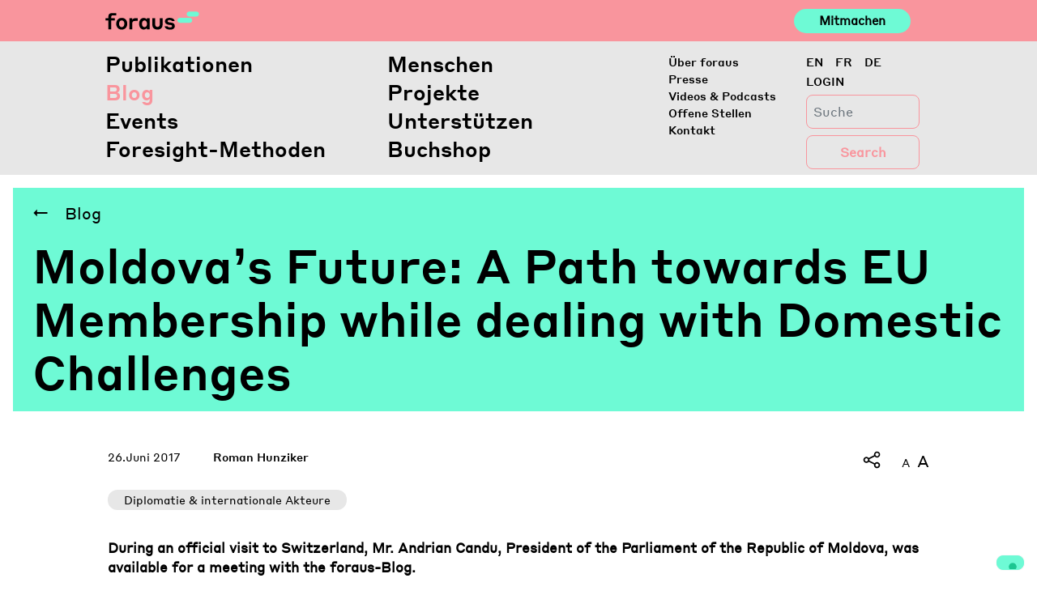

--- FILE ---
content_type: text/html; charset=UTF-8
request_url: https://www.foraus.ch/posts/moldovas-future-a-path-towards-eu-membership-while-dealing-with-domestic-challenges/
body_size: 15809
content:
<!DOCTYPE html>
<html lang="de-DE">

<head>
    <script type="text/javascript">
        var _iub = _iub || [];
        _iub.csConfiguration = { "askConsentAtCookiePolicyUpdate": true, "enableFadp": true, "enableLgpd": true, "enableUspr": true, "fadpApplies": true, "floatingPreferencesButtonDisplay": "bottom-right", "lang": "en-GB", "perPurposeConsent": true, "siteId": 2415720, "usprApplies": true, "whitelabel": false, "cookiePolicyId": 17996742, "banner": { "acceptButtonCaptionColor": "#FFFFFF", "acceptButtonColor": "#0073CE", "acceptButtonDisplay": true, "backgroundColor": "#FFFFFF", "closeButtonDisplay": false, "customizeButtonCaptionColor": "#4D4D4D", "customizeButtonColor": "#DADADA", "customizeButtonDisplay": true, "explicitWithdrawal": true, "listPurposes": true, "position": "float-top-center", "rejectButtonCaptionColor": "#FFFFFF", "rejectButtonColor": "#0073CE", "rejectButtonDisplay": true, "showTitle": false, "textColor": "#000000" } };
    </script>
    <script type="text/javascript" src="https://cs.iubenda.com/autoblocking/2415720.js"></script>
    <script type="text/javascript" src="//cdn.iubenda.com/cs/gpp/stub.js"></script>
    <script type="text/javascript" src="//cdn.iubenda.com/cs/iubenda_cs.js" charset="UTF-8" async></script>
    <meta http-equiv="content-type" content="text/html; charset=utf-8">
    <meta name="viewport" content="width=device-width, initial-scale=1">
    <meta http-equiv="X-UA-Compatible" content="IE=edge">
    <link rel="profile" href="http://gmpg.org/xfn/11">
    <link rel="pingback" href="https://www.foraus.ch/xmlrpc.php">


    <title>Moldova’s Future: A Path towards EU Membership while dealing with Domestic Challenges &#8211; Foraus</title>
<meta name='robots' content='max-image-preview:large' />
<link rel="alternate" hreflang="en" href="https://www.foraus.ch/en/posts/moldovas-future-a-path-towards-eu-membership-while-dealing-with-domestic-challenges/" />
<link rel="alternate" hreflang="fr" href="https://www.foraus.ch/fr/posts/moldovas-future-a-path-towards-eu-membership-while-dealing-with-domestic-challenges/" />
<link rel="alternate" hreflang="de" href="https://www.foraus.ch/posts/moldovas-future-a-path-towards-eu-membership-while-dealing-with-domestic-challenges/" />
<link rel="alternate" hreflang="x-default" href="https://www.foraus.ch/posts/moldovas-future-a-path-towards-eu-membership-while-dealing-with-domestic-challenges/" />
<!-- Google tag (gtag.js) consent mode dataLayer added by Site Kit -->
<script type="text/javascript" id="google_gtagjs-js-consent-mode-data-layer">
/* <![CDATA[ */
window.dataLayer = window.dataLayer || [];function gtag(){dataLayer.push(arguments);}
gtag('consent', 'default', {"ad_personalization":"denied","ad_storage":"denied","ad_user_data":"denied","analytics_storage":"denied","functionality_storage":"denied","security_storage":"denied","personalization_storage":"denied","region":["AT","BE","BG","CH","CY","CZ","DE","DK","EE","ES","FI","FR","GB","GR","HR","HU","IE","IS","IT","LI","LT","LU","LV","MT","NL","NO","PL","PT","RO","SE","SI","SK"],"wait_for_update":500});
window._googlesitekitConsentCategoryMap = {"statistics":["analytics_storage"],"marketing":["ad_storage","ad_user_data","ad_personalization"],"functional":["functionality_storage","security_storage"],"preferences":["personalization_storage"]};
window._googlesitekitConsents = {"ad_personalization":"denied","ad_storage":"denied","ad_user_data":"denied","analytics_storage":"denied","functionality_storage":"denied","security_storage":"denied","personalization_storage":"denied","region":["AT","BE","BG","CH","CY","CZ","DE","DK","EE","ES","FI","FR","GB","GR","HR","HU","IE","IS","IT","LI","LT","LU","LV","MT","NL","NO","PL","PT","RO","SE","SI","SK"],"wait_for_update":500};
/* ]]> */
</script>
<!-- End Google tag (gtag.js) consent mode dataLayer added by Site Kit -->

<script>
dataLayer = [{"title":"Moldova\u2019s Future: A Path towards EU Membership while dealing with Domestic Challenges","author":"office","wordcount":0,"logged_in":"false","page_id":16420,"post_date":"2017-06-26 00:00:00","post_type":"posts"}];
</script>
<!-- Google Tag Manager -->
<script>(function(w,d,s,l,i){w[l]=w[l]||[];w[l].push({'gtm.start':
new Date().getTime(),event:'gtm.js'});var f=d.getElementsByTagName(s)[0],
j=d.createElement(s),dl=l!='dataLayer'?'&l='+l:'';j.async=true;j.src=
'https://www.googletagmanager.com/gtm.js?id='+i+dl;f.parentNode.insertBefore(j,f);
})(window,document,'script','dataLayer','GTM-PGNLHXC');</script>
<!-- End Google Tag Manager --><meta http-equiv="x-dns-prefetch-control" content="on">
<link href="https://app.ecwid.com" rel="preconnect" crossorigin />
<link href="https://ecomm.events" rel="preconnect" crossorigin />
<link href="https://d1q3axnfhmyveb.cloudfront.net" rel="preconnect" crossorigin />
<link href="https://dqzrr9k4bjpzk.cloudfront.net" rel="preconnect" crossorigin />
<link href="https://d1oxsl77a1kjht.cloudfront.net" rel="preconnect" crossorigin>
<link rel='dns-prefetch' href='//www.foraus.ch' />
<link rel='dns-prefetch' href='//cdn.iubenda.com' />
<link rel='dns-prefetch' href='//maps.googleapis.com' />
<link rel='dns-prefetch' href='//www.googletagmanager.com' />
<link rel='dns-prefetch' href='//use.fontawesome.com' />
<link rel="alternate" type="application/rss+xml" title="Foraus &raquo; Feed" href="https://www.foraus.ch/feed/" />
<link rel="alternate" type="application/rss+xml" title="Foraus &raquo; Kommentar-Feed" href="https://www.foraus.ch/comments/feed/" />
<script type="text/javascript">
/* <![CDATA[ */
window._wpemojiSettings = {"baseUrl":"https:\/\/s.w.org\/images\/core\/emoji\/14.0.0\/72x72\/","ext":".png","svgUrl":"https:\/\/s.w.org\/images\/core\/emoji\/14.0.0\/svg\/","svgExt":".svg","source":{"concatemoji":"https:\/\/www.foraus.ch\/wp-includes\/js\/wp-emoji-release.min.js?ver=6.4.7"}};
/*! This file is auto-generated */
!function(i,n){var o,s,e;function c(e){try{var t={supportTests:e,timestamp:(new Date).valueOf()};sessionStorage.setItem(o,JSON.stringify(t))}catch(e){}}function p(e,t,n){e.clearRect(0,0,e.canvas.width,e.canvas.height),e.fillText(t,0,0);var t=new Uint32Array(e.getImageData(0,0,e.canvas.width,e.canvas.height).data),r=(e.clearRect(0,0,e.canvas.width,e.canvas.height),e.fillText(n,0,0),new Uint32Array(e.getImageData(0,0,e.canvas.width,e.canvas.height).data));return t.every(function(e,t){return e===r[t]})}function u(e,t,n){switch(t){case"flag":return n(e,"\ud83c\udff3\ufe0f\u200d\u26a7\ufe0f","\ud83c\udff3\ufe0f\u200b\u26a7\ufe0f")?!1:!n(e,"\ud83c\uddfa\ud83c\uddf3","\ud83c\uddfa\u200b\ud83c\uddf3")&&!n(e,"\ud83c\udff4\udb40\udc67\udb40\udc62\udb40\udc65\udb40\udc6e\udb40\udc67\udb40\udc7f","\ud83c\udff4\u200b\udb40\udc67\u200b\udb40\udc62\u200b\udb40\udc65\u200b\udb40\udc6e\u200b\udb40\udc67\u200b\udb40\udc7f");case"emoji":return!n(e,"\ud83e\udef1\ud83c\udffb\u200d\ud83e\udef2\ud83c\udfff","\ud83e\udef1\ud83c\udffb\u200b\ud83e\udef2\ud83c\udfff")}return!1}function f(e,t,n){var r="undefined"!=typeof WorkerGlobalScope&&self instanceof WorkerGlobalScope?new OffscreenCanvas(300,150):i.createElement("canvas"),a=r.getContext("2d",{willReadFrequently:!0}),o=(a.textBaseline="top",a.font="600 32px Arial",{});return e.forEach(function(e){o[e]=t(a,e,n)}),o}function t(e){var t=i.createElement("script");t.src=e,t.defer=!0,i.head.appendChild(t)}"undefined"!=typeof Promise&&(o="wpEmojiSettingsSupports",s=["flag","emoji"],n.supports={everything:!0,everythingExceptFlag:!0},e=new Promise(function(e){i.addEventListener("DOMContentLoaded",e,{once:!0})}),new Promise(function(t){var n=function(){try{var e=JSON.parse(sessionStorage.getItem(o));if("object"==typeof e&&"number"==typeof e.timestamp&&(new Date).valueOf()<e.timestamp+604800&&"object"==typeof e.supportTests)return e.supportTests}catch(e){}return null}();if(!n){if("undefined"!=typeof Worker&&"undefined"!=typeof OffscreenCanvas&&"undefined"!=typeof URL&&URL.createObjectURL&&"undefined"!=typeof Blob)try{var e="postMessage("+f.toString()+"("+[JSON.stringify(s),u.toString(),p.toString()].join(",")+"));",r=new Blob([e],{type:"text/javascript"}),a=new Worker(URL.createObjectURL(r),{name:"wpTestEmojiSupports"});return void(a.onmessage=function(e){c(n=e.data),a.terminate(),t(n)})}catch(e){}c(n=f(s,u,p))}t(n)}).then(function(e){for(var t in e)n.supports[t]=e[t],n.supports.everything=n.supports.everything&&n.supports[t],"flag"!==t&&(n.supports.everythingExceptFlag=n.supports.everythingExceptFlag&&n.supports[t]);n.supports.everythingExceptFlag=n.supports.everythingExceptFlag&&!n.supports.flag,n.DOMReady=!1,n.readyCallback=function(){n.DOMReady=!0}}).then(function(){return e}).then(function(){var e;n.supports.everything||(n.readyCallback(),(e=n.source||{}).concatemoji?t(e.concatemoji):e.wpemoji&&e.twemoji&&(t(e.twemoji),t(e.wpemoji)))}))}((window,document),window._wpemojiSettings);
/* ]]> */
</script>
<link rel='stylesheet' id='flick-css' href='https://www.foraus.ch/wp-content/plugins/mailchimp/assets/css/flick/flick.css?ver=1.7.0' type='text/css' media='all' />
<link rel='stylesheet' id='mailchimp_sf_main_css-css' href='https://www.foraus.ch/?mcsf_action=main_css&#038;ver=1.7.0' type='text/css' media='all' />
<style id='wp-emoji-styles-inline-css' type='text/css'>

	img.wp-smiley, img.emoji {
		display: inline !important;
		border: none !important;
		box-shadow: none !important;
		height: 1em !important;
		width: 1em !important;
		margin: 0 0.07em !important;
		vertical-align: -0.1em !important;
		background: none !important;
		padding: 0 !important;
	}
</style>
<link rel='stylesheet' id='wp-block-library-css' href='https://www.foraus.ch/wp-includes/css/dist/block-library/style.min.css?ver=6.4.7' type='text/css' media='all' />
<link rel='stylesheet' id='wpea-wp-events-block-style2-css' href='https://www.foraus.ch/wp-content/plugins/wp-event-aggregator/assets/css/grid-style2.css?ver=1.8.9' type='text/css' media='all' />
<style id='classic-theme-styles-inline-css' type='text/css'>
/*! This file is auto-generated */
.wp-block-button__link{color:#fff;background-color:#32373c;border-radius:9999px;box-shadow:none;text-decoration:none;padding:calc(.667em + 2px) calc(1.333em + 2px);font-size:1.125em}.wp-block-file__button{background:#32373c;color:#fff;text-decoration:none}
</style>
<style id='global-styles-inline-css' type='text/css'>
body{--wp--preset--color--black: #000000;--wp--preset--color--cyan-bluish-gray: #abb8c3;--wp--preset--color--white: #ffffff;--wp--preset--color--pale-pink: #f78da7;--wp--preset--color--vivid-red: #cf2e2e;--wp--preset--color--luminous-vivid-orange: #ff6900;--wp--preset--color--luminous-vivid-amber: #fcb900;--wp--preset--color--light-green-cyan: #7bdcb5;--wp--preset--color--vivid-green-cyan: #00d084;--wp--preset--color--pale-cyan-blue: #8ed1fc;--wp--preset--color--vivid-cyan-blue: #0693e3;--wp--preset--color--vivid-purple: #9b51e0;--wp--preset--gradient--vivid-cyan-blue-to-vivid-purple: linear-gradient(135deg,rgba(6,147,227,1) 0%,rgb(155,81,224) 100%);--wp--preset--gradient--light-green-cyan-to-vivid-green-cyan: linear-gradient(135deg,rgb(122,220,180) 0%,rgb(0,208,130) 100%);--wp--preset--gradient--luminous-vivid-amber-to-luminous-vivid-orange: linear-gradient(135deg,rgba(252,185,0,1) 0%,rgba(255,105,0,1) 100%);--wp--preset--gradient--luminous-vivid-orange-to-vivid-red: linear-gradient(135deg,rgba(255,105,0,1) 0%,rgb(207,46,46) 100%);--wp--preset--gradient--very-light-gray-to-cyan-bluish-gray: linear-gradient(135deg,rgb(238,238,238) 0%,rgb(169,184,195) 100%);--wp--preset--gradient--cool-to-warm-spectrum: linear-gradient(135deg,rgb(74,234,220) 0%,rgb(151,120,209) 20%,rgb(207,42,186) 40%,rgb(238,44,130) 60%,rgb(251,105,98) 80%,rgb(254,248,76) 100%);--wp--preset--gradient--blush-light-purple: linear-gradient(135deg,rgb(255,206,236) 0%,rgb(152,150,240) 100%);--wp--preset--gradient--blush-bordeaux: linear-gradient(135deg,rgb(254,205,165) 0%,rgb(254,45,45) 50%,rgb(107,0,62) 100%);--wp--preset--gradient--luminous-dusk: linear-gradient(135deg,rgb(255,203,112) 0%,rgb(199,81,192) 50%,rgb(65,88,208) 100%);--wp--preset--gradient--pale-ocean: linear-gradient(135deg,rgb(255,245,203) 0%,rgb(182,227,212) 50%,rgb(51,167,181) 100%);--wp--preset--gradient--electric-grass: linear-gradient(135deg,rgb(202,248,128) 0%,rgb(113,206,126) 100%);--wp--preset--gradient--midnight: linear-gradient(135deg,rgb(2,3,129) 0%,rgb(40,116,252) 100%);--wp--preset--font-size--small: 13px;--wp--preset--font-size--medium: 20px;--wp--preset--font-size--large: 36px;--wp--preset--font-size--x-large: 42px;--wp--preset--spacing--20: 0.44rem;--wp--preset--spacing--30: 0.67rem;--wp--preset--spacing--40: 1rem;--wp--preset--spacing--50: 1.5rem;--wp--preset--spacing--60: 2.25rem;--wp--preset--spacing--70: 3.38rem;--wp--preset--spacing--80: 5.06rem;--wp--preset--shadow--natural: 6px 6px 9px rgba(0, 0, 0, 0.2);--wp--preset--shadow--deep: 12px 12px 50px rgba(0, 0, 0, 0.4);--wp--preset--shadow--sharp: 6px 6px 0px rgba(0, 0, 0, 0.2);--wp--preset--shadow--outlined: 6px 6px 0px -3px rgba(255, 255, 255, 1), 6px 6px rgba(0, 0, 0, 1);--wp--preset--shadow--crisp: 6px 6px 0px rgba(0, 0, 0, 1);}:where(.is-layout-flex){gap: 0.5em;}:where(.is-layout-grid){gap: 0.5em;}body .is-layout-flow > .alignleft{float: left;margin-inline-start: 0;margin-inline-end: 2em;}body .is-layout-flow > .alignright{float: right;margin-inline-start: 2em;margin-inline-end: 0;}body .is-layout-flow > .aligncenter{margin-left: auto !important;margin-right: auto !important;}body .is-layout-constrained > .alignleft{float: left;margin-inline-start: 0;margin-inline-end: 2em;}body .is-layout-constrained > .alignright{float: right;margin-inline-start: 2em;margin-inline-end: 0;}body .is-layout-constrained > .aligncenter{margin-left: auto !important;margin-right: auto !important;}body .is-layout-constrained > :where(:not(.alignleft):not(.alignright):not(.alignfull)){max-width: var(--wp--style--global--content-size);margin-left: auto !important;margin-right: auto !important;}body .is-layout-constrained > .alignwide{max-width: var(--wp--style--global--wide-size);}body .is-layout-flex{display: flex;}body .is-layout-flex{flex-wrap: wrap;align-items: center;}body .is-layout-flex > *{margin: 0;}body .is-layout-grid{display: grid;}body .is-layout-grid > *{margin: 0;}:where(.wp-block-columns.is-layout-flex){gap: 2em;}:where(.wp-block-columns.is-layout-grid){gap: 2em;}:where(.wp-block-post-template.is-layout-flex){gap: 1.25em;}:where(.wp-block-post-template.is-layout-grid){gap: 1.25em;}.has-black-color{color: var(--wp--preset--color--black) !important;}.has-cyan-bluish-gray-color{color: var(--wp--preset--color--cyan-bluish-gray) !important;}.has-white-color{color: var(--wp--preset--color--white) !important;}.has-pale-pink-color{color: var(--wp--preset--color--pale-pink) !important;}.has-vivid-red-color{color: var(--wp--preset--color--vivid-red) !important;}.has-luminous-vivid-orange-color{color: var(--wp--preset--color--luminous-vivid-orange) !important;}.has-luminous-vivid-amber-color{color: var(--wp--preset--color--luminous-vivid-amber) !important;}.has-light-green-cyan-color{color: var(--wp--preset--color--light-green-cyan) !important;}.has-vivid-green-cyan-color{color: var(--wp--preset--color--vivid-green-cyan) !important;}.has-pale-cyan-blue-color{color: var(--wp--preset--color--pale-cyan-blue) !important;}.has-vivid-cyan-blue-color{color: var(--wp--preset--color--vivid-cyan-blue) !important;}.has-vivid-purple-color{color: var(--wp--preset--color--vivid-purple) !important;}.has-black-background-color{background-color: var(--wp--preset--color--black) !important;}.has-cyan-bluish-gray-background-color{background-color: var(--wp--preset--color--cyan-bluish-gray) !important;}.has-white-background-color{background-color: var(--wp--preset--color--white) !important;}.has-pale-pink-background-color{background-color: var(--wp--preset--color--pale-pink) !important;}.has-vivid-red-background-color{background-color: var(--wp--preset--color--vivid-red) !important;}.has-luminous-vivid-orange-background-color{background-color: var(--wp--preset--color--luminous-vivid-orange) !important;}.has-luminous-vivid-amber-background-color{background-color: var(--wp--preset--color--luminous-vivid-amber) !important;}.has-light-green-cyan-background-color{background-color: var(--wp--preset--color--light-green-cyan) !important;}.has-vivid-green-cyan-background-color{background-color: var(--wp--preset--color--vivid-green-cyan) !important;}.has-pale-cyan-blue-background-color{background-color: var(--wp--preset--color--pale-cyan-blue) !important;}.has-vivid-cyan-blue-background-color{background-color: var(--wp--preset--color--vivid-cyan-blue) !important;}.has-vivid-purple-background-color{background-color: var(--wp--preset--color--vivid-purple) !important;}.has-black-border-color{border-color: var(--wp--preset--color--black) !important;}.has-cyan-bluish-gray-border-color{border-color: var(--wp--preset--color--cyan-bluish-gray) !important;}.has-white-border-color{border-color: var(--wp--preset--color--white) !important;}.has-pale-pink-border-color{border-color: var(--wp--preset--color--pale-pink) !important;}.has-vivid-red-border-color{border-color: var(--wp--preset--color--vivid-red) !important;}.has-luminous-vivid-orange-border-color{border-color: var(--wp--preset--color--luminous-vivid-orange) !important;}.has-luminous-vivid-amber-border-color{border-color: var(--wp--preset--color--luminous-vivid-amber) !important;}.has-light-green-cyan-border-color{border-color: var(--wp--preset--color--light-green-cyan) !important;}.has-vivid-green-cyan-border-color{border-color: var(--wp--preset--color--vivid-green-cyan) !important;}.has-pale-cyan-blue-border-color{border-color: var(--wp--preset--color--pale-cyan-blue) !important;}.has-vivid-cyan-blue-border-color{border-color: var(--wp--preset--color--vivid-cyan-blue) !important;}.has-vivid-purple-border-color{border-color: var(--wp--preset--color--vivid-purple) !important;}.has-vivid-cyan-blue-to-vivid-purple-gradient-background{background: var(--wp--preset--gradient--vivid-cyan-blue-to-vivid-purple) !important;}.has-light-green-cyan-to-vivid-green-cyan-gradient-background{background: var(--wp--preset--gradient--light-green-cyan-to-vivid-green-cyan) !important;}.has-luminous-vivid-amber-to-luminous-vivid-orange-gradient-background{background: var(--wp--preset--gradient--luminous-vivid-amber-to-luminous-vivid-orange) !important;}.has-luminous-vivid-orange-to-vivid-red-gradient-background{background: var(--wp--preset--gradient--luminous-vivid-orange-to-vivid-red) !important;}.has-very-light-gray-to-cyan-bluish-gray-gradient-background{background: var(--wp--preset--gradient--very-light-gray-to-cyan-bluish-gray) !important;}.has-cool-to-warm-spectrum-gradient-background{background: var(--wp--preset--gradient--cool-to-warm-spectrum) !important;}.has-blush-light-purple-gradient-background{background: var(--wp--preset--gradient--blush-light-purple) !important;}.has-blush-bordeaux-gradient-background{background: var(--wp--preset--gradient--blush-bordeaux) !important;}.has-luminous-dusk-gradient-background{background: var(--wp--preset--gradient--luminous-dusk) !important;}.has-pale-ocean-gradient-background{background: var(--wp--preset--gradient--pale-ocean) !important;}.has-electric-grass-gradient-background{background: var(--wp--preset--gradient--electric-grass) !important;}.has-midnight-gradient-background{background: var(--wp--preset--gradient--midnight) !important;}.has-small-font-size{font-size: var(--wp--preset--font-size--small) !important;}.has-medium-font-size{font-size: var(--wp--preset--font-size--medium) !important;}.has-large-font-size{font-size: var(--wp--preset--font-size--large) !important;}.has-x-large-font-size{font-size: var(--wp--preset--font-size--x-large) !important;}
.wp-block-navigation a:where(:not(.wp-element-button)){color: inherit;}
:where(.wp-block-post-template.is-layout-flex){gap: 1.25em;}:where(.wp-block-post-template.is-layout-grid){gap: 1.25em;}
:where(.wp-block-columns.is-layout-flex){gap: 2em;}:where(.wp-block-columns.is-layout-grid){gap: 2em;}
.wp-block-pullquote{font-size: 1.5em;line-height: 1.6;}
</style>
<link rel='stylesheet' id='ecwid-css-css' href='https://www.foraus.ch/wp-content/plugins/ecwid-shopping-cart/css/frontend.css?ver=7.0.5' type='text/css' media='all' />
<link rel='stylesheet' id='reactpress-css' href='https://www.foraus.ch/wp-content/plugins/reactpress/public/css/reactpress-public.css?ver=3.4.0' type='text/css' media='all' />
<link rel='stylesheet' id='font-awesome-css' href='https://www.foraus.ch/wp-content/plugins/wp-event-aggregator/assets/css/font-awesome.min.css?ver=1.8.9' type='text/css' media='all' />
<link rel='stylesheet' id='wp-event-aggregator-front-css' href='https://www.foraus.ch/wp-content/plugins/wp-event-aggregator/assets/css/wp-event-aggregator.css?ver=1.8.9' type='text/css' media='all' />
<link rel='stylesheet' id='wp-event-aggregator-front-style2-css' href='https://www.foraus.ch/wp-content/plugins/wp-event-aggregator/assets/css/grid-style2.css?ver=1.8.9' type='text/css' media='all' />
<link rel='stylesheet' id='wp-bootstrap-starter-bootstrap-css-css' href='https://www.foraus.ch/wp-content/themes/foraus/inc/assets/css/bootstrap.min.css?ver=6.4.7' type='text/css' media='all' />
<link rel='stylesheet' id='wp-slick-css-css' href='https://www.foraus.ch/wp-content/themes/foraus/inc/assets/css/slick.css?ver=6.4.7' type='text/css' media='all' />
<link rel='stylesheet' id='wp-slick-css-theme-css' href='https://www.foraus.ch/wp-content/themes/foraus/inc/assets/css/slick-theme.css?ver=6.4.7' type='text/css' media='all' />
<link rel='stylesheet' id='wp-plyr-css-css' href='https://www.foraus.ch/wp-content/themes/foraus/inc/assets/css/plyr.css?ver=6.4.7' type='text/css' media='all' />
<link rel='stylesheet' id='wp-datepicker-css-css' href='https://www.foraus.ch/wp-content/themes/foraus/inc/assets/css/datepicker.css?ver=6.4.7' type='text/css' media='all' />
<link rel='stylesheet' id='wp-bootstrap-pro-fontawesome-cdn-css' href='https://use.fontawesome.com/releases/v5.8.2/css/all.css?ver=6.4.7' type='text/css' media='all' />
<link rel='stylesheet' id='wp-bootstrap-starter-style-css' href='https://www.foraus.ch/wp-content/themes/foraus/style.css?ver=6.4.7' type='text/css' media='all' />
<link rel='stylesheet' id='foraus-css-css' href='https://www.foraus.ch/wp-content/themes/foraus/foraus.css?ver=1768916681' type='text/css' media='all' />
<script type="text/javascript" src="https://www.foraus.ch/wp-includes/js/jquery/jquery.min.js?ver=3.7.1" id="jquery-core-js"></script>
<script type="text/javascript" src="https://www.foraus.ch/wp-includes/js/jquery/jquery-migrate.min.js?ver=3.4.1" id="jquery-migrate-js"></script>

<script  type="text/javascript" class=" _iub_cs_skip" type="text/javascript" id="iubenda-head-inline-scripts-0">
/* <![CDATA[ */

var _iub = _iub || [];
_iub.csConfiguration = {"askConsentAtCookiePolicyUpdate":true,"enableFadp":true,"enableLgpd":true,"enableUspr":true,"fadpApplies":true,"floatingPreferencesButtonDisplay":"bottom-right","lang":"en-GB","perPurposeConsent":true,"siteId":2415720,"usprApplies":true,"whitelabel":false,"cookiePolicyId":17996742, "banner":{ "acceptButtonCaptionColor":"#FFFFFF","acceptButtonColor":"#0073CE","acceptButtonDisplay":true,"backgroundColor":"#FFFFFF","closeButtonDisplay":false,"customizeButtonCaptionColor":"#4D4D4D","customizeButtonColor":"#DADADA","customizeButtonDisplay":true,"explicitWithdrawal":true,"listPurposes":true,"position":"float-top-center","rejectButtonCaptionColor":"#FFFFFF","rejectButtonColor":"#0073CE","rejectButtonDisplay":true,"showTitle":false,"textColor":"#000000" }};
/* ]]> */
</script>
<script  type="text/javascript" class=" _iub_cs_skip" type="text/javascript" src="//cdn.iubenda.com/cs/gpp/stub.js?ver=3.12.5" id="iubenda-head-scripts-1-js"></script>
<script  type="text/javascript" charset="UTF-8" async="" class=" _iub_cs_skip" type="text/javascript" src="//cdn.iubenda.com/cs/iubenda_cs.js?ver=3.12.5" id="iubenda-head-scripts-2-js"></script>
<script type="text/javascript" src="https://www.foraus.ch/wp-content/themes/foraus/inc/assets/js/popper.min.js?ver=6.4.7" id="wp-bootstrap-starter-popper-js"></script>
<script type="text/javascript" src="https://www.foraus.ch/wp-content/themes/foraus/inc/assets/js/bootstrap.min.js?ver=6.4.7" id="wp-bootstrap-starter-bootstrapjs-js"></script>
<script type="text/javascript" src="https://www.foraus.ch/wp-content/themes/foraus/inc/assets/js/theme-script.min.js?ver=6.4.7" id="wp-bootstrap-starter-themejs-js"></script>
<script type="text/javascript" src="https://www.foraus.ch/wp-content/themes/foraus/inc/assets/js/skip-link-focus-fix.min.js?ver=20151215" id="wp-bootstrap-starter-skip-link-focus-fix-js"></script>
<script type="text/javascript" src="https://www.foraus.ch/wp-content/themes/foraus/inc/assets/js/slick.js?ver=6.4.7" id="wp-slick-js-js"></script>
<script type="text/javascript" src="https://www.foraus.ch/wp-content/themes/foraus/inc/assets/js/en.min.js?ver=6.4.7" id="wp-datepicker-en-js-js"></script>
<script type="text/javascript" src="https://www.foraus.ch/wp-content/themes/foraus/inc/assets/js/datepicker.js?ver=6.4.7" id="wp-datepicker-js-js"></script>
<script type="text/javascript" src="https://www.foraus.ch/wp-content/themes/foraus/inc/assets/js/velocity.min.js?ver=6.4.7" id="wp-velocity-js-js"></script>
<script type="text/javascript" src="https://www.foraus.ch/wp-content/themes/foraus/inc/assets/js/plyr.min.js?ver=6.4.7" id="wp-plyr-js-js"></script>
<script type="text/javascript" src="https://www.foraus.ch/wp-content/themes/foraus/inc/assets/js/jquery.fontsizer.min.js?ver=6.4.7" id="wp-fontsizer-js"></script>
<script type="text/javascript" src="https://maps.googleapis.com/maps/api/js?key=AIzaSyCRqdS7klOdl4aZr4vcGvCIRSH67JXOlks&amp;ver=6.4.7" id="wp-google-maps-js"></script>
<!--[if lt IE 9]>
<script type="text/javascript" src="https://www.foraus.ch/wp-content/themes/foraus/inc/assets/js/html5.js?ver=3.7.0" id="html5hiv-js"></script>
<![endif]-->

<!-- Google Tag (gtac.js) durch Site-Kit hinzugefügt -->
<!-- Von Site Kit hinzugefügtes Google-Analytics-Snippet -->
<script type="text/javascript" src="https://www.googletagmanager.com/gtag/js?id=GT-PLTR27M" id="google_gtagjs-js" async></script>
<script type="text/javascript" id="google_gtagjs-js-after">
/* <![CDATA[ */
window.dataLayer = window.dataLayer || [];function gtag(){dataLayer.push(arguments);}
gtag("set","linker",{"domains":["www.foraus.ch"]});
gtag("js", new Date());
gtag("set", "developer_id.dZTNiMT", true);
gtag("config", "GT-PLTR27M");
/* ]]> */
</script>
<script type="text/javascript" src="https://www.foraus.ch/wp-content/plugins/reactpress/public/js/reactpress-public.js?ver=3.4.0" id="reactpress-js"></script>
<link rel="https://api.w.org/" href="https://www.foraus.ch/wp-json/" /><link rel="EditURI" type="application/rsd+xml" title="RSD" href="https://www.foraus.ch/xmlrpc.php?rsd" />
<meta name="generator" content="WordPress 6.4.7" />
<link rel="canonical" href="https://www.foraus.ch/posts/moldovas-future-a-path-towards-eu-membership-while-dealing-with-domestic-challenges/" />
<link rel='shortlink' href='https://www.foraus.ch/?p=16420' />
<link rel="alternate" type="application/json+oembed" href="https://www.foraus.ch/wp-json/oembed/1.0/embed?url=https%3A%2F%2Fwww.foraus.ch%2Fposts%2Fmoldovas-future-a-path-towards-eu-membership-while-dealing-with-domestic-challenges%2F" />
<link rel="alternate" type="text/xml+oembed" href="https://www.foraus.ch/wp-json/oembed/1.0/embed?url=https%3A%2F%2Fwww.foraus.ch%2Fposts%2Fmoldovas-future-a-path-towards-eu-membership-while-dealing-with-domestic-challenges%2F&#038;format=xml" />
<meta name="generator" content="WPML ver:4.8.6 stt:1,4,3;" />
<script data-cfasync="false" data-no-optimize="1" type="text/javascript">
window.ec = window.ec || Object()
window.ec.config = window.ec.config || Object();
window.ec.config.enable_canonical_urls = true;

</script>
<meta name="generator" content="Site Kit by Google 1.170.0" /><script type="text/javascript">
	jQuery(function($) {
		$('.date-pick').each(function() {
			var format = $(this).data('format') || 'mm/dd/yyyy';
			format = format.replace(/yyyy/i, 'yy');
			$(this).datepicker({
				autoFocusNextInput: true,
				constrainInput: false,
				changeMonth: true,
				changeYear: true,
				beforeShow: function(input, inst) { $('#ui-datepicker-div').addClass('show'); },
				dateFormat: format.toLowerCase(),
			});
		});
		d = new Date();
		$('.birthdate-pick').each(function() {
			var format = $(this).data('format') || 'mm/dd';
			format = format.replace(/yyyy/i, 'yy');
			$(this).datepicker({
				autoFocusNextInput: true,
				constrainInput: false,
				changeMonth: true,
				changeYear: false,
				minDate: new Date(d.getFullYear(), 1-1, 1),
				maxDate: new Date(d.getFullYear(), 12-1, 31),
				beforeShow: function(input, inst) { $('#ui-datepicker-div').removeClass('show'); },
				dateFormat: format.toLowerCase(),
			});

		});

	});
</script>
		<script type="text/javascript">
				(function(c,l,a,r,i,t,y){
					c[a]=c[a]||function(){(c[a].q=c[a].q||[]).push(arguments)};t=l.createElement(r);t.async=1;
					t.src="https://www.clarity.ms/tag/"+i+"?ref=wordpress";y=l.getElementsByTagName(r)[0];y.parentNode.insertBefore(t,y);
				})(window, document, "clarity", "script", "ocwj4encfp");
		</script>
		<link rel="icon" type="image/png" href="/wp-content/uploads/fbrfg/favicon-96x96.png" sizes="96x96" />
<link rel="icon" type="image/svg+xml" href="/wp-content/uploads/fbrfg/favicon.svg" />
<link rel="shortcut icon" href="/wp-content/uploads/fbrfg/favicon.ico" />
<link rel="apple-touch-icon" sizes="180x180" href="/wp-content/uploads/fbrfg/apple-touch-icon.png" />
<link rel="manifest" href="/wp-content/uploads/fbrfg/site.webmanifest" />    <style type="text/css">
        #page-sub-header { background: #fff; }
    </style>
    <style type="text/css">.recentcomments a{display:inline !important;padding:0 !important;margin:0 !important;}</style>      <meta name="onesignal" content="wordpress-plugin"/>
            <script>

      window.OneSignalDeferred = window.OneSignalDeferred || [];

      OneSignalDeferred.push(function(OneSignal) {
        var oneSignal_options = {};
        window._oneSignalInitOptions = oneSignal_options;

        oneSignal_options['serviceWorkerParam'] = { scope: '/' };
oneSignal_options['serviceWorkerPath'] = 'OneSignalSDKWorker.js.php';

        OneSignal.Notifications.setDefaultUrl("https://www.foraus.ch");

        oneSignal_options['wordpress'] = true;
oneSignal_options['appId'] = '5768c77c-852e-4ab2-a4fe-2fbd03b6fc7f';
oneSignal_options['allowLocalhostAsSecureOrigin'] = true;
oneSignal_options['welcomeNotification'] = { };
oneSignal_options['welcomeNotification']['title'] = "";
oneSignal_options['welcomeNotification']['message'] = "";
oneSignal_options['path'] = "https://www.foraus.ch/wp-content/plugins/onesignal-free-web-push-notifications/sdk_files/";
oneSignal_options['promptOptions'] = { };
oneSignal_options['promptOptions']['actionMessage'] = "Stay updated with our blog post and publications notifications!";
oneSignal_options['promptOptions']['acceptButtonText'] = "Yes!";
oneSignal_options['promptOptions']['cancelButtonText'] = "No thanks";
oneSignal_options['promptOptions']['siteName'] = "http://34.65.158.36/";
              OneSignal.init(window._oneSignalInitOptions);
              OneSignal.Slidedown.promptPush()      });

      function documentInitOneSignal() {
        var oneSignal_elements = document.getElementsByClassName("OneSignal-prompt");

        var oneSignalLinkClickHandler = function(event) { OneSignal.Notifications.requestPermission(); event.preventDefault(); };        for(var i = 0; i < oneSignal_elements.length; i++)
          oneSignal_elements[i].addEventListener('click', oneSignalLinkClickHandler, false);
      }

      if (document.readyState === 'complete') {
           documentInitOneSignal();
      }
      else {
           window.addEventListener("load", function(event){
               documentInitOneSignal();
          });
      }
    </script>

</head>

<body class="posts-template-default single single-posts postid-16420">

            <div class="homepage-animation first-time">
        
            <div class="animation-bubble-container">
                <div class="animation-bubble">
                    <p class="chat-text">Welcome! We are foraus.</p>
                </div>
            </div>
        </div>

        <div id="page" class="site">
            <a class="skip-link screen-reader-text"
                href="#content">Skip to content</a>

            <div class="scroll-to-top-mobile">
                <a href="#" class="scrollUpButton">
                    <img class="svg"
                        src="https://www.foraus.ch/wp-content/themes/foraus/inc/assets/img/Arrow-top-24px.svg"
                        data-no-lazy="1">
                    <p>Back to top</p>
                </a>
            </div>

                            <header id="masthead"
                    class="site-header navigation-large navbar-static-top navbar-light"
                    role="banner">

                    <!-- PREHEADER -->
                    <div class="preheaderbox">

                        <div class="preheaderbox-container">

                            <div class="navbar-brand">
                                <a class="site-title" href="https://www.foraus.ch/">

                                    <div class="foraus-name">

                                                                                                                            <img class="svg" src="https://www.foraus.ch/wp-content/uploads/2019/11/foraus-logo-new-2019.svg"
                                                alt="" data-no-lazy="1" />
                                        
                                    </div>


                                    <div id="small-logo" class="hide">
                                        <img id="small-logo-img"
                                            src="/wp-content/themes/foraus/inc/assets/img/foraus_Logo_small_web_med.png"
                                            alt="foraus logo">
                                    </div>

                                    <!-- <div class="second-logo-line"></div> -->

                                    <div class="logo-line">
                                        <div class="chat-dots">
                                            <span class="first-dot"></span>
                                            <span class="second-dot"></span>
                                            <span class="third-dot"></span>
                                        </div>
                                        <p class="chat-text">Welcome! We are foraus.</p>
                                    </div>

                                </a>

                                <!-- <img style="height: 18px;" src="http://35.246.206.64/wp-content/uploads/2019/08/foraus_Logo_POS_RGB.svg"> -->

                            </div>

                            <div class="participate-container">



                                

                                                                    <a class="participate-button" href="https://www.foraus.ch/mitmachen/">
                                        Mitmachen
                                    </a>

                                
                            </div>

                        </div>

                    </div>

                    <!-- HEADER -->
                    <div class="headerbox container">

                        <div class="headerbox-container">

                            <button class="mobile-menu-button" type="button" data-toggle="collapse"
                                data-target="#mobile-navigation" aria-expanded="false" aria-controls="mobile-navigation">
                                <p class="menu-string">Menu</p>
                                <!-- <p class="close-string">Close</p> -->
                                <img class="close-string svg"
                                    src="https://www.foraus.ch/wp-content/themes/foraus/inc/assets/img/Clear-28px.svg"
                                    data-no-lazy="1">
                            </button>

                            <nav class="navbar navbar-expand-sm row collapse" id="mobile-navigation">

                                <!-- <button class="navbar-toggler" type="button" data-toggle="collapse" data-target="#main-nav" aria-controls="" aria-expanded="false" aria-label="Toggle navigation">
                            <span class="navbar-toggler-icon"></span>
                        </button> -->

                                <div class="menu-primary col-md-8 col-sm-12">
                                    <div id="main-nav" class="justify-content-end"><ul id="menu-foraus-primary-de" class="navbar-nav"><li itemscope="itemscope" itemtype="https://www.schema.org/SiteNavigationElement" id="menu-item-7242" class="menu-item menu-item-type-post_type menu-item-object-page menu-item-7242 nav-item"><a title="Publikationen" href="https://www.foraus.ch/publikationen/" class="nav-link">Publikationen</a></li>
<li itemscope="itemscope" itemtype="https://www.schema.org/SiteNavigationElement" id="menu-item-7237" class="menu-item menu-item-type-post_type menu-item-object-page menu-item-7237 nav-item"><a title="Blog" href="https://www.foraus.ch/blog/" class="nav-link">Blog</a></li>
<li itemscope="itemscope" itemtype="https://www.schema.org/SiteNavigationElement" id="menu-item-7238" class="menu-item menu-item-type-post_type menu-item-object-page menu-item-7238 nav-item"><a title="Events" href="https://www.foraus.ch/events/" class="nav-link">Events</a></li>
<li itemscope="itemscope" itemtype="https://www.schema.org/SiteNavigationElement" id="menu-item-59869" class="menu-item menu-item-type-post_type menu-item-object-page menu-item-59869 nav-item"><a title="Foresight-Methoden" href="https://www.foraus.ch/foresight-methoden/" class="nav-link">Foresight-Methoden</a></li>
<li itemscope="itemscope" itemtype="https://www.schema.org/SiteNavigationElement" id="menu-item-7239" class="menu-item menu-item-type-post_type menu-item-object-page menu-item-7239 nav-item"><a title="Menschen" href="https://www.foraus.ch/menschen/" class="nav-link">Menschen</a></li>
<li itemscope="itemscope" itemtype="https://www.schema.org/SiteNavigationElement" id="menu-item-7241" class="menu-item menu-item-type-post_type menu-item-object-page menu-item-7241 nav-item"><a title="Projekte" href="https://www.foraus.ch/projekte/" class="nav-link">Projekte</a></li>
<li itemscope="itemscope" itemtype="https://www.schema.org/SiteNavigationElement" id="menu-item-43317" class="menu-item menu-item-type-post_type menu-item-object-page menu-item-43317 nav-item"><a title="Unterstützen" href="https://www.foraus.ch/unterstuetzen/" class="nav-link">Unterstützen</a></li>
<li itemscope="itemscope" itemtype="https://www.schema.org/SiteNavigationElement" id="menu-item-59295" class="menu-item menu-item-type-post_type menu-item-object-page menu-item-59295 nav-item"><a title="Buchshop" href="https://www.foraus.ch/buchshop/" class="nav-link">Buchshop</a></li>
</ul></div>                                </div>

                                <div class="menu-secondary col-md-2 col-sm-6">
                                    <div id="main-nav" class="justify-content-end"><ul id="menu-foraus-secondary-de" class="navbar-nav"><li itemscope="itemscope" itemtype="https://www.schema.org/SiteNavigationElement" id="menu-item-7246" class="menu-item menu-item-type-post_type menu-item-object-page menu-item-7246 nav-item"><a title="Über foraus" href="https://www.foraus.ch/ueber-uns/" class="nav-link">Über foraus</a></li>
<li itemscope="itemscope" itemtype="https://www.schema.org/SiteNavigationElement" id="menu-item-7244" class="menu-item menu-item-type-post_type menu-item-object-page menu-item-7244 nav-item"><a title="Presse" href="https://www.foraus.ch/media/" class="nav-link">Presse</a></li>
<li itemscope="itemscope" itemtype="https://www.schema.org/SiteNavigationElement" id="menu-item-17843" class="menu-item menu-item-type-post_type menu-item-object-page menu-item-17843 nav-item"><a title="Videos &amp; Podcasts" href="https://www.foraus.ch/videos/" class="nav-link">Videos &#038; Podcasts</a></li>
<li itemscope="itemscope" itemtype="https://www.schema.org/SiteNavigationElement" id="menu-item-7245" class="menu-item menu-item-type-post_type menu-item-object-page menu-item-7245 nav-item"><a title="Offene Stellen" href="https://www.foraus.ch/offene-stellen/" class="nav-link">Offene Stellen</a></li>
<li itemscope="itemscope" itemtype="https://www.schema.org/SiteNavigationElement" id="menu-item-7243" class="menu-item menu-item-type-post_type menu-item-object-page menu-item-7243 nav-item"><a title="Kontakt" href="https://www.foraus.ch/kontakt/" class="nav-link">Kontakt</a></li>
</ul></div>                                </div>

                                <div class="login-language col-md-2 col-sm-6">

                                    <div class="language-switcher">
                                        <p><li class="menu-item current"><a href="https://www.foraus.ch/en/posts/moldovas-future-a-path-towards-eu-membership-while-dealing-with-domestic-challenges/">EN</a> <span class="slash"></span> </li><li class="menu-item current"><a href="https://www.foraus.ch/fr/posts/moldovas-future-a-path-towards-eu-membership-while-dealing-with-domestic-challenges/">FR</a></li><li class="menu-item not-current"><a href="https://www.foraus.ch/posts/moldovas-future-a-path-towards-eu-membership-while-dealing-with-domestic-challenges/">DE</a></li></p>
                                    </div>

                                    <div class="login-button">
                                                                                    <a href="https://www.foraus.ch/login/">
                                                                                                <p>Login</p>
                                                </a>
                                    </div>

                                    <form role="search" method="get" class="search-form" action="https://www.foraus.ch/">
    <label>
        <input type="search" class="search-field form-control" placeholder="Suche" value="" name="s" title="Search for:">
    </label>
    <input type="submit" class="search-submit btn btn-default" value="Search">
</form>




                                    <div class="menu-secondary menu-tertiary col-md-12 col-sm-6">
                                                                            </div>

                                </div>

                            </nav>

                        </div>

                    </div>

                </header><!-- #masthead -->

                <div id="content" class="site-content">
                        
<section id="primary" class="content-area col-md-12">
	<main id="main" class="site-main" role="main">

		<div class="posts-header">
			<div class="posts-header-container">
				<div class="back-button">
											<a href="https://www.foraus.ch/blog/">
														<img class="svg"
									src="https://www.foraus.ch/wp-content/themes/foraus/inc/assets/img/Arrow-back-28px.svg"
									data-no-lazy="1">
								<p>Blog</p>
							</a>
				</div>
				<div class="big-text-large">
					<h1>Moldova’s Future: A Path towards EU Membership while dealing with Domestic Challenges</h1>
				</div>
			</div>
		</div>

		<div class="page-content post-single">

			<div class="description">
				<p></p>
			</div>

			<div class="page-content-container">

				<div class="post-meta">

					<div class="rss-element">Moldova’s Future: A Path towards EU Membership while dealing with Domestic Challenges</div>

					<div class="post-date">
												<p>26.Juni 2017</p>
					</div>
					<div class="post-author">
																																			<a href="https://www.foraus.ch/people/roman-hunziker/">Roman Hunziker</a>
																									</div>

					<div class="post-share-accessibility">
						<div class="share-icon">
							<a class="share-link" href="https://www.foraus.ch/posts/moldovas-future-a-path-towards-eu-membership-while-dealing-with-domestic-challenges/">
								<div class="share-sentence">
									Copy the following URL to share this article:								</div>
								<img class="share-icon svg"
									src="https://www.foraus.ch/wp-content/themes/foraus/inc/assets/img/Share-28px.svg"
									data-no-lazy="1">
							</a>
						</div>
						<div class="accessibility-menu">
							<span class="accessibility-small">A</span>
							<span class="accessibility-big">A</span>
						</div>
					</div>

				</div>

				<div class="post-themes">

																							<div class="post-single-theme">
								<a href="https://www.foraus.ch/?s=Diplomatie &amp; internationale Akteure">
									<p>Diplomatie &amp; internationale Akteure</p>
								</a>
							</div>
											
				</div>

				<div class="page-flexible-content">

																										<div class="single-post-text">
									<p><div class="fo-blog__detail__content__excerpt">
<p><b>During an official visit to Switzerland, Mr. Andrian Candu, President of the Parliament of the Republic of Moldova, was available for a meeting with the foraus-Blog.</b></p>
<p><!--more--></p>
</div>
<div class="fo-blog__detail__content__content">
<div class="fo-row">
<div class="fo-blog__content-html">
<p>Switzerland and Moldova celebrate this year’s anniversary of 25 years of diplomatic relations with an official visit of the President of the Moldovan Parliament, H.E. Mr. Andrian Candu, as well as the establishment of a Parliamentary Friendship Group between the two countries.</p>
<p>As a young democracy, Moldova seeks inspiration from Swiss institutions, legislative procedures and ethical rules. Switzerland is interested in Moldova’s economic growth since the Swiss government is one of Moldova’s most important foreign investors. There is a bilateral development plan, which is mainly concerned with water supply and health related projects and is renewed every three years. The plan’s budget has steadily increased to over 55 million Swiss Francs in the latest plan.</p>
<p>In light of this anniversary it is time to take a deeper look into Moldova’s future. Mr. Candu emphasised that his country sees its future in the long run as a member of the European Union while maintaining close ties to former Soviet Union members such as Russia and Ukraine. Having observed the remarkable progress in neighboring Romania, which is culturally and linguistically close to Moldova, the government decided to sign an Association Agreement with the EU in 2014. This move signaled a departure from any plans to join Russia’s Eurasian Union since their rules are incompatible to the EU’s. There is a risk in this strategy too. In response, Russia signaled its dismay with a trade embargo, which had grave repercussions on the export sector. Russia also controls around 90 percent of Moldova’s energy supply. Mr. Candu said that Moldova seeks good relations with Russia but they have to be based on mutual respect.</p>
<p>In the area of defence, Moldova maintains a neutral status and takes part in NATO’s Partnership for Peace. Joining the alliance is currently not an option, since such a move could tip the fragile balance of power in the region and complicate matters with Russia.</p>
<p>The conflict in neighboring Ukraine affects Moldova in various ways since they are close partners in trade, defence and intelligence. Mr. Candu elaborated on Moldova&#8217;s past, where in the early nineties, a similar situation occurred, as the region of Transnistria broke away in a violent conflict. Transnistria has its own government, which is not able to function without help and is therefore heavily supported by the Russian Federation. Moldova is developing a reunification plan, which seeks to reintegrate Transnistria as a region with special status, just like they have successfully done with Gagauzia, a region with a Turk minority. Mr. Candu sees a possible role for Switzerland in the negotiations but added that involving the EU makes more sense because of their economic weight on both sides.</p>
<p>There are also opportunities to be seized. According to Mr. Candu, Moldova seeks to promote its tourism sector and tries hard to reach out to its diaspora. Moldova currently suffers from a severe brain drain of the educated and qualified population, who harbor a tremendous economic potential. Therefore the government and its international partners are offering incentives for a return to Moldova such as; increasing the funding of Moldavia-based projects and tax holidays to set up businesses, which could trigger economic growth. Moldova’s path ahead shows many challenges and opportunities, which are shared with other countries in Eastern Europe and is therefore one to follow closely.</p>
</div>
</div>
</div>
</p>
								</div>
																		
				</div>

				<div class="image-credits">
					<p></p>
				</div>

			</div>

		</div>

		<div class="post-author-section">

															
					<div class="row post-author-section-container">

						<div class="col-md-2 col-sm-4 post-author-portrait">

														<a href="https://www.foraus.ch/people/roman-hunziker/">
								<div class="people-image-mask">
									<img src="https://www.foraus.ch/wp-content/uploads/2019/07/Bild_Roman_Hunziker_SW-9.jpg" alt="" />
								</div>
							</a>

						</div>
						<div class="col-md-10 col-sm-8 post-author-info">

							<div class="post-author-info-container">
								<a href="https://www.foraus.ch/people/roman-hunziker/">
									<p class="people-name">Roman Hunziker</p>
								</a>

								<p class="people-role"></p>

								<a href="mailto:roman.lyss@bluemail.ch">
									<p class="people-email">roman.lyss@bluemail.ch</p>
								</a>
							</div>

						</div>

					</div>

											
		</div>

	</main><!-- #main -->
</section><!-- #primary -->

<script type="text/javascript">
	jQuery(document).ready(function () {
		jQuery("#menu-item-7237 a").css("cssText", "color: #F9959D !important;");
	});
</script>

</div><!-- #content -->

</div><!-- #page -->

<div class="scroll-to-top">
    <a href="#" class="scrollUpButton">
        <img class="svg" src="https://www.foraus.ch/wp-content/themes/foraus/inc/assets/img/Arrow-top-24px.svg" data-no-lazy="1">
        <p>Back to top</p>
    </a>
</div>
<footer id="colophon" class="site-footer" role="contentinfo">

    <div class="footer-container">

        <div class="row">

                            
                    <div class="col-md-2 col-sm-6">
                        <p class="footer-title">Contacts</p>
                        <p><p><span style="vertical-align: inherit;"><span style="vertical-align: inherit;"><span style="vertical-align: inherit;"><span style="vertical-align: inherit;">foraus Office Bern</span></span></span></span><br />
<span style="vertical-align: inherit;"><span style="vertical-align: inherit;"><span style="vertical-align: inherit;"><span style="vertical-align: inherit;">Marktgasse 36</span></span></span></span><br />
<span style="vertical-align: inherit;"><span style="vertical-align: inherit;"><span style="vertical-align: inherit;"><span style="vertical-align: inherit;">3011 Bern</span></span></span></span><br />
<span style="vertical-align: inherit;"><span style="vertical-align: inherit;"><span style="vertical-align: inherit;"><span style="vertical-align: inherit;">office@foraus.ch </span></span></span></span><br />
<span style="vertical-align: inherit;"><span style="vertical-align: inherit;"><span style="vertical-align: inherit;"><span style="vertical-align: inherit;">+41 44 501 68 65</span></span></span></span></p>
</p>
                    </div>

                    <div class="col-md-2 col-sm-6">
                        <p class="footer-title">Participate</p>
                        <p><p><a href="https://www.foraus.ch/mitmachen/"><span style="vertical-align: inherit;"><span style="vertical-align: inherit;"><span style="vertical-align: inherit;"><span style="vertical-align: inherit;">Mitglied werden</span></span></span></span></a></p>
<p><a href="https://www.foraus.ch/participate/forever/">forever : Alumni-Netzwerk</a></p>
<p><a href="https://www.foraus.ch/unterstuetzen/newsletter/"><span style="vertical-align: inherit;"><span style="vertical-align: inherit;"><span style="vertical-align: inherit;"><span style="vertical-align: inherit;">Newsletter </span></span></span></span></a></p>
</p>
                    </div>

                    <div class="col-md-2 col-sm-6">
                        <p class="footer-title">Share</p>
                        <p><p><a href="https://www.instagram.com/foraus/"><span style="vertical-align: inherit;"><span style="vertical-align: inherit;"><span style="vertical-align: inherit;"><span style="vertical-align: inherit;">Instagram </span></span></span></span></a><a href="https://www.facebook.com/forausthinktank/"><span style="vertical-align: inherit;"><span style="vertical-align: inherit;"><span style="vertical-align: inherit;"><span style="vertical-align: inherit;"></span></span></span></span></a><br />
<a href="https://twitter.com/foraus"><span style="vertical-align: inherit;"><span style="vertical-align: inherit;"><span style="vertical-align: inherit;"><span style="vertical-align: inherit;">Twitter </span></span></span></span></a><br />
<a href="https://www.linkedin.com/company/foraus---forum-aussenpolitik/"><span style="vertical-align: inherit;"><span style="vertical-align: inherit;"><span style="vertical-align: inherit;"><span style="vertical-align: inherit;">LinkedIn </span></span></span></span></a><br />
<a href="https://www.youtube.com/channel/UCczfhsiHCC2Ay71rM5Xqgmg"><span style="vertical-align: inherit;"><span style="vertical-align: inherit;"><span style="vertical-align: inherit;"><span style="vertical-align: inherit;">YouTube</span></span></span></span></a></p>
</p>
                    </div>

                    <div class="col-md-2 col-sm-6">
                        <p class="footer-title">Info</p>
                        <p><p><a href="https://www.foraus.ch/impressum/"><span style="vertical-align: inherit;"><span style="vertical-align: inherit;"><span style="vertical-align: inherit;"><span style="vertical-align: inherit;">imprint</span></span></span></span></a></p>
<p><a class="iubenda-white iubenda-noiframe iubenda-embed iubenda-noiframe " title="Privacy Policy " href="https://www.iubenda.com/privacy-policy/17996742">Privacy Policy</a><script type="text/javascript">(function (w,d) {var loader = function () {var s = d.createElement("script"), tag = d.getElementsByTagName("script")[0]; s.src="https://cdn.iubenda.com/iubenda.js"; tag.parentNode.insertBefore(s,tag);}; if(w.addEventListener){w.addEventListener("load", loader, false);}else if(w.attachEvent){w.attachEvent("onload", loader);}else{w.onload = loader;}})(window, document);</script></p>
<p><a class="iubenda-white iubenda-noiframe iubenda-embed iubenda-noiframe " title="Cookie Policy " href="https://www.iubenda.com/privacy-policy/17996742/cookie-policy">Cookie Policy</a><script type="text/javascript">(function (w,d) {var loader = function () {var s = d.createElement("script"), tag = d.getElementsByTagName("script")[0]; s.src="https://cdn.iubenda.com/iubenda.js"; tag.parentNode.insertBefore(s,tag);}; if(w.addEventListener){w.addEventListener("load", loader, false);}else if(w.attachEvent){w.attachEvent("onload", loader);}else{w.onload = loader;}})(window, document);</script></p>
</p>
                    </div>

                    <div class="col-md-4 col-sm-12 footer-logo">
                                                                                    <div class="footer-logo-sentence">
                                    <p>foraus is part of the openTTN</p>
                                </div>
                                <div class="footer-logo-image">
                                                                                                                <a href="https://www.openthinktank.org/">
                                            <img src="https://www.foraus.ch/wp-content/uploads/2019/08/OPENTTN_Logo_POS_RGB.svg" alt="" />
                                        </a>
                                                                    </div>
                                                                        </div>

                            
        </div>

    </div>

</footer>
<!-- #colophon -->

<!-- Google Tag Manager (noscript) -->
<noscript><iframe src="https://www.googletagmanager.com/ns.html?id=GTM-PGNLHXC" height="0" width="0" style="display:none;visibility:hidden"></iframe></noscript>
<!-- End Google Tag Manager (noscript) --><script type="text/javascript" src="https://www.foraus.ch/wp-includes/js/jquery/jquery.form.min.js?ver=4.3.0" id="jquery-form-js"></script>
<script type="text/javascript" id="mailchimp_sf_main_js-js-extra">
/* <![CDATA[ */
var mailchimpSF = {"ajax_url":"https:\/\/www.foraus.ch\/"};
/* ]]> */
</script>
<script type="text/javascript" src="https://www.foraus.ch/wp-content/plugins/mailchimp/assets/js/mailchimp.js?ver=1.7.0" id="mailchimp_sf_main_js-js"></script>
<script type="text/javascript" src="https://www.foraus.ch/wp-includes/js/jquery/ui/core.min.js?ver=1.13.2" id="jquery-ui-core-js"></script>
<script type="text/javascript" src="https://www.foraus.ch/wp-includes/js/jquery/ui/datepicker.min.js?ver=1.13.2" id="jquery-ui-datepicker-js"></script>
<script type="text/javascript" id="jquery-ui-datepicker-js-after">
/* <![CDATA[ */
jQuery(function(jQuery){jQuery.datepicker.setDefaults({"closeText":"Schlie\u00dfen","currentText":"Heute","monthNames":["Januar","Februar","M\u00e4rz","April","Mai","Juni","Juli","August","September","Oktober","November","Dezember"],"monthNamesShort":["Jan.","Feb.","M\u00e4rz","Apr.","Mai","Juni","Juli","Aug.","Sep.","Okt.","Nov.","Dez."],"nextText":"Weiter","prevText":"Zur\u00fcck","dayNames":["Sonntag","Montag","Dienstag","Mittwoch","Donnerstag","Freitag","Samstag"],"dayNamesShort":["So.","Mo.","Di.","Mi.","Do.","Fr.","Sa."],"dayNamesMin":["S","M","D","M","D","F","S"],"dateFormat":"MM d, yy","firstDay":1,"isRTL":false});});
/* ]]> */
</script>
<script type="text/javascript" src="https://www.foraus.ch/wp-content/plugins/iubenda-cookie-law-solution/assets/js/wp-consent-api-integration.js?ver=3.12.5" id="iubenda-wp-consent-api-integration-js"></script>
<script type="text/javascript" id="ecwid-frontend-js-js-extra">
/* <![CDATA[ */
var ecwidParams = {"useJsApiToOpenStoreCategoriesPages":"","storeId":"86392057"};
/* ]]> */
</script>
<script type="text/javascript" src="https://www.foraus.ch/wp-content/plugins/ecwid-shopping-cart/js/frontend.js?ver=7.0.5" id="ecwid-frontend-js-js"></script>
<script type="text/javascript" id="wpea-ajax-pagi-js-extra">
/* <![CDATA[ */
var wpea_ajax = {"ajaxurl":"https:\/\/www.foraus.ch\/wp-admin\/admin-ajax.php"};
/* ]]> */
</script>
<script type="text/javascript" src="https://www.foraus.ch/wp-content/plugins/wp-event-aggregator/assets/js/wpea-ajax-pagi.js?ver=1.8.9" id="wpea-ajax-pagi-js"></script>
<script type="text/javascript" src="https://www.foraus.ch/wp-content/themes/foraus/inc/assets/js/mixitup.min.js?ver=6.4.7" id="wp-mixitup-js"></script>
<script type="text/javascript" src="https://www.foraus.ch/wp-content/themes/foraus/inc/assets/js/mixitup-pagination.min.js?ver=6.4.7" id="wp-mixitup-pagination-js"></script>
<script type="text/javascript" src="https://www.foraus.ch/wp-content/themes/foraus/inc/assets/js/mixitup-multifilter.min.js?ver=6.4.7" id="wp-mixitup-multifilter-js"></script>
<script type="text/javascript" src="https://www.foraus.ch/wp-content/themes/foraus/inc/assets/js/scripts.js?ver=1768916681" id="custom-scripts-js"></script>
<script type="text/javascript" src="https://www.foraus.ch/wp-content/plugins/google-site-kit/dist/assets/js/googlesitekit-consent-mode-bc2e26cfa69fcd4a8261.js" id="googlesitekit-consent-mode-js"></script>
<script type="text/javascript" id="wp-consent-api-js-extra">
/* <![CDATA[ */
var consent_api = {"consent_type":"optin","waitfor_consent_hook":"","cookie_expiration":"30","cookie_prefix":"wp_consent"};
/* ]]> */
</script>
<script type="text/javascript" src="https://www.foraus.ch/wp-content/plugins/wp-consent-api/assets/js/wp-consent-api.min.js?ver=1.0.7" id="wp-consent-api-js"></script>
<script type="text/javascript" id="wp-consent-api-js-after">
/* <![CDATA[ */
wp_set_consent('functional', 'allow');
/* ]]> */
</script>
<script type="text/javascript" src="https://cdn.onesignal.com/sdks/web/v16/OneSignalSDK.page.js?ver=1.0.0" id="remote_sdk-js" defer="defer" data-wp-strategy="defer"></script>
</body>

</html>


--- FILE ---
content_type: image/svg+xml
request_url: https://www.foraus.ch/wp-content/uploads/2019/11/foraus-logo-new-2019.svg
body_size: 1897
content:
<?xml version="1.0" encoding="UTF-8"?> <!-- Generator: Adobe Illustrator 23.1.1, SVG Export Plug-In . SVG Version: 6.00 Build 0) --> <svg xmlns="http://www.w3.org/2000/svg" xmlns:xlink="http://www.w3.org/1999/xlink" id="Ebene_1" x="0px" y="0px" viewBox="0 0 220.6 44.1" style="enable-background:new 0 0 220.6 44.1;" xml:space="preserve"> <g> <path d="M13.9,21.8v20.7H7.2V21.8H0.7v-5.6h6.5v-3.9c0-5.2,2.8-8.1,8.7-8.1h9.9v5.3H18c-3,0-4.2,1.4-4.2,4.1v2.5h8.4v5.6h-8.3V21.8 z"></path> <path d="M51.5,29.4c0,8.1-5.3,13.8-13,13.8c-7.6,0-12.9-5.8-12.9-13.8c0-8.2,5.3-13.8,12.9-13.8C46.2,15.5,51.5,21.2,51.5,29.4z M44.7,29.4c0-4.5-2.1-8-6.2-8s-6.2,3.5-6.2,8c0,4.4,2.1,8,6.2,8S44.7,33.9,44.7,29.4z"></path> <path d="M63.2,42.5h-6.6V16.2h6.6v4.3c0.7-1.7,2.8-4.4,8.2-4.4h4.8v6.6h-5.8c-5.2,0-7.2,1.9-7.2,6V42.5z"></path> <path d="M97.8,38.7c-0.5,1.2-2.7,4.4-7.5,4.4c-6.3,0-11-5.2-11-13.7c0-8.6,4.7-13.7,11-13.7c4.9,0,6.9,3.3,7.4,4.4v-3.8h6.6v26.3 h-6.6v-3.9H97.8z M92,21.5c-3.8,0-5.9,3.3-5.9,7.9c0,4.7,2.1,8,5.9,8c3.7,0,5.9-3.2,5.9-8C97.8,24.7,95.7,21.5,92,21.5z"></path> <path d="M110.4,31.7V16.2h6.7v15.1c0,3.3,1.8,5.6,5.3,5.6s5.4-2.3,5.4-5.6V16.2h6.6v15.5c0,6.5-4.1,11.4-11.9,11.4 C114.4,43.1,110.4,38.5,110.4,31.7z"></path> <path d="M149.5,31.9c-5.6-0.6-9.6-3.1-9.6-8.2c0-5,4.4-8.2,10.9-8.2c9,0,11.4,4.9,12,7.3h-6.6c-0.3-0.5-1.9-2.3-5.4-2.3 c-2.9,0-4.4,1.1-4.4,2.8c0,1.6,1.2,2.5,3.7,2.8l3.1,0.3c6.9,0.7,9.9,3.3,9.9,8.5c0,5-3.8,8.4-11.2,8.4c-9.3,0-12.3-5.4-12.7-8h6.8 c0.3,0.7,1.8,2.8,6,2.8c3.1,0,4.6-1.1,4.6-2.9c0-1.8-0.9-2.7-3.7-3L149.5,31.9z"></path> </g> <g> <path style="fill:#6EFAD5;" d="M198.1,15.5H175c-3.2,0-5.8,2.6-5.8,5.8s2.6,5.8,5.8,5.8h23.1c3.2,0,5.8-2.6,5.8-5.8 S201.3,15.5,198.1,15.5z"></path> <path style="fill:#6EFAD5;" d="M214,0.7h-17.1l0,0c-0.1,0-0.1,0-0.2,0c-3.2,0-5.8,2.6-5.8,5.8s2.6,5.8,5.8,5.8c0.1,0,0.1,0,0.2,0 l0,0H214c3.2,0,5.8-2.6,5.8-5.8S217.2,0.7,214,0.7z"></path> </g> </svg> 

--- FILE ---
content_type: image/svg+xml
request_url: https://www.foraus.ch/wp-content/uploads/2019/08/OPENTTN_Logo_POS_RGB.svg
body_size: 3146
content:
<?xml version="1.0" encoding="UTF-8"?> <svg xmlns="http://www.w3.org/2000/svg" id="Ebene_1" data-name="Ebene 1" viewBox="0 0 274.3 132"><title>OPENTTN_Logo_POS_RGB</title><text transform="translate(260.9 82.9)" font-size="52" fill="#1d1e1c" font-family="StyreneB-Medium, Styrene B" font-weight="500"> </text><path d="M522.3,434H493.8a5.8,5.8,0,0,0,0,11.5h28.5a5.8,5.8,0,0,0,0-11.5Z" transform="translate(-362.9 -434)" fill="#fc0"></path><path d="M568.3,565.3h8.6l-12.9-14L576,539h-8.4l-10.4,10.9V527h-6.6v38.3h6.6v-12Zm-35.2-13.9c0-4.1,2-6,7.2-6h5.8v-6.6h-4.8c-5.4,0-7.5,2.8-8.2,4.5V539h-6.6v26.3h6.6Zm-24.4,8.8c-4.1,0-6.2-3.6-6.2-8s2.1-8.1,6.2-8.1,6.2,3.5,6.2,8.1-2.1,8-6.2,8m0-21.9c-7.6,0-12.9,5.7-12.9,13.9s5.3,13.8,12.9,13.8,13-5.8,13-13.8-5.3-13.9-13-13.9m-30.2,27.2h6.3l8.6-26.5H487l-5.2,17.3-5.5-17.5h-6.2l-5.4,17.6L459.4,539h-7.2l8.9,26.5h6.2l5.6-17.9Zm-30.9-6.1h-4.3c-3.5,0-4.5-1.4-4.5-4.5V544.7h8.8V539h-8.8V526.9h-6.6V539h-6.5v5.7h6.5v12.2c0,5.5,2.8,8.4,8.8,8.4h6.6Zm-37.7-16c3.1,0,5.1,1.9,5.7,5.4H404.1c.5-3.3,2.5-5.4,5.8-5.4m0-5.1c-7.7,0-12.6,5.7-12.6,13.9s5,13.8,13.1,13.8,11.3-5.4,11.8-8.1h-6.5a6,6,0,0,1-5.3,2.5c-4,0-6.2-3-6.4-7.2h18.3v-1.1c0-8.3-4.9-13.8-12.4-13.8m-35.5,12.3c0-4,2-6.2,5.5-6.2s5.4,2.1,5.4,6.2v14.7H392V549.4c0-6.8-3.9-11-9.9-11a8.6,8.6,0,0,0-7.7,4.4V539h-6.6v26.3h6.6Z" transform="translate(-362.9 -434)"></path><path d="M611.2,517h8.6l-12.9-14,11.9-12.3h-8.3l-10.4,10.9V478.7h-6.6V517h6.6V505Zm-42-14.7c0-4,2-6.2,5.6-6.2s5.4,2.1,5.4,6.2V517h6.6V501.1c0-6.8-3.9-11-9.9-11a8.7,8.7,0,0,0-7.7,4.4v-3.8h-6.6V517h6.6Zm-20,1.6c0,4.7-2.1,7.9-5.8,7.9s-6-3.2-6-7.9,2.2-8,6-8,5.8,3.3,5.8,8m0,13.1h6.5V490.7h-6.6v3.8a7.8,7.8,0,0,0-7.4-4.4c-6.3,0-11,5.2-11,13.8s4.7,13.7,11,13.7a8,8,0,0,0,7.5-4.4Zm-22.9-5.9H522c-3.5,0-4.5-1.4-4.5-4.5V496.4h8.8v-5.7h-8.8v-12h-6.6v12h-6.5v5.7h6.5v12.2c0,5.5,2.8,8.4,8.8,8.4h6.6ZM484.7,517h8.6l-12.9-14,12-12.3h-8.3l-10.5,10.9V478.7H467V517h6.6V505Zm-42-14.7c0-4,2.1-6.2,5.6-6.2s5.4,2.1,5.4,6.2V517h6.7V501.1c0-6.8-3.9-11-10-11a8.7,8.7,0,0,0-7.7,4.4v-3.8h-6.6V517h6.6ZM422,517h6.7V490.7H422Zm-.1-30.5h6.9v-7.8h-6.9Zm-24.4,16c0-4.2,2-6.4,5.6-6.4s5.4,2.2,5.4,6.4V517h6.6V501.3c0-6.9-3.9-11.2-9.9-11.2a8.6,8.6,0,0,0-7.7,4.5V478.7h-6.6V517h6.6Zm-12.8,8.6h-4.2c-3.5,0-4.5-1.4-4.5-4.5V496.4h8.7v-5.7H376v-12h-6.6v12h-6.5v5.7h6.5v12.2c0,5.5,2.8,8.4,8.8,8.4h6.5Z" transform="translate(-362.9 -434)"></path><path d="M463.7,446.3c0-4,2-6.2,5.6-6.2s5.4,2.1,5.4,6.2V461h6.6V445.1c0-6.8-3.9-11-9.9-11a8.7,8.7,0,0,0-7.7,4.4v-3.8h-6.6V461h6.6ZM439,439.1c3.1,0,5.1,1.9,5.7,5.4H433.2c.5-3.3,2.5-5.4,5.8-5.4m0-5.1c-7.6,0-12.5,5.7-12.5,13.8s5,13.9,13,13.9,11.4-5.4,11.8-8.1h-6.5a6,6,0,0,1-5.3,2.5c-3.9,0-6.2-3-6.4-7.2h18.3v-1.1c0-8.3-4.9-13.8-12.4-13.8m-60.1,21.9c-4.1,0-6.2-3.6-6.2-8.1s2.1-8,6.2-8,6.2,3.5,6.2,8-2.1,8.1-6.2,8.1m0-21.9c-7.6,0-12.9,5.7-12.9,13.8s5.3,13.9,12.9,13.9,12.9-5.8,12.9-13.9S386.6,434,378.9,434" transform="translate(-362.9 -434)"></path><path d="M402.9,447.9c0-4.7,2.2-7.9,6.1-7.9s6.2,3.2,6.2,7.9-2.3,8-6.2,8-6.1-3.4-6.1-8m.1,9.3a8.7,8.7,0,0,0,7.9,4.4c6.2,0,11.1-5,11.1-13.7s-4.9-13.8-11.1-13.8a8.5,8.5,0,0,0-7.9,4.7v-4h-6.6v34.9H403Z" transform="translate(-362.9 -434)"></path></svg> 